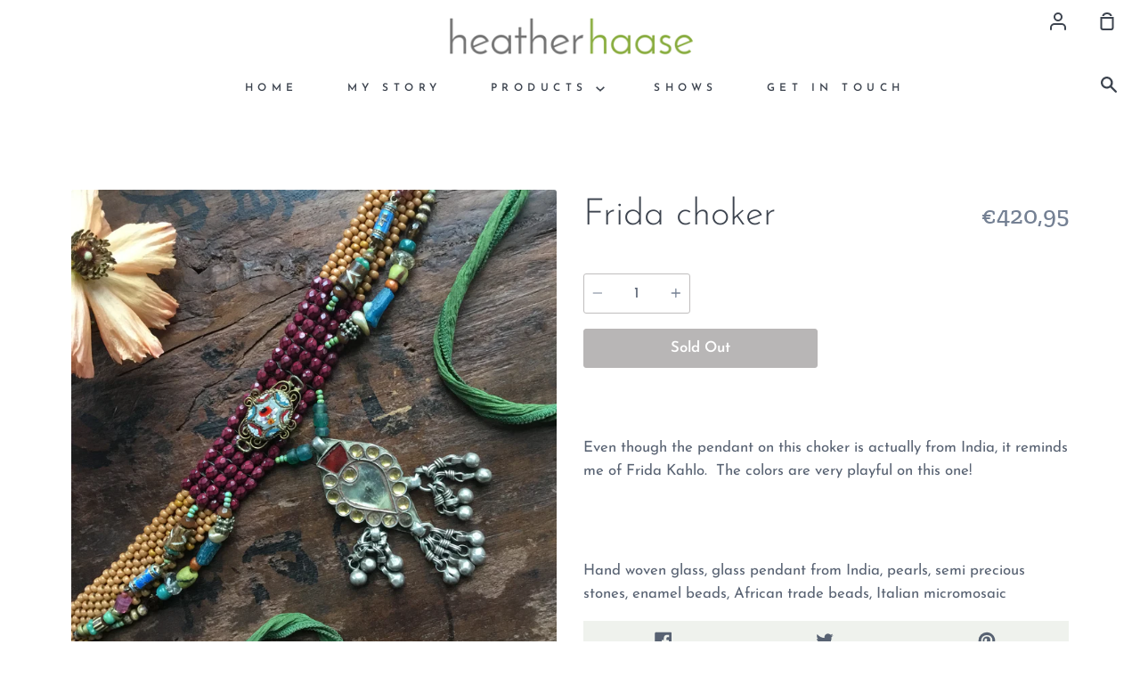

--- FILE ---
content_type: text/html; charset=utf-8
request_url: https://heatherhaasedesigns.com/en-it/products/frida-choker
body_size: 17179
content:
<!doctype html>
<!--[if IE 9]> <html class="ie9 no-js supports-no-cookies container-layout" lang="en"> <![endif]-->
<!--[if (gt IE 9)|!(IE)]><!--> <html class="no-js supports-no-cookies container-layout" lang="en"> <!--<![endif]-->
<head>
  <meta charset="utf-8">
  <meta http-equiv="X-UA-Compatible" content="IE=edge">
  <meta name="viewport" content="width=device-width,initial-scale=1">
  <meta name="theme-color" content="#88ac3d">
  <link rel="canonical" href="https://heatherhaasedesigns.com/en-it/products/frida-choker">

  <!-- ======================= Story Theme V1.0.3 ========================= -->

  
    <link rel="shortcut icon" href="//heatherhaasedesigns.com/cdn/shop/files/heather_favicon_32x32.png?v=1613728489" type="image/png">
  

  
  <title>
    Frida choker
    
    
    
      &ndash; Heather Haase
    
  </title>

  
    <meta name="description" content="Even though the pendant on this choker is actually from India, it reminds me of Frida Kahlo.  The colors are very playful on this one!   Hand woven glass, glass pendant from India, pearls, semi precious stones, enamel beads, African trade beads, Italian micromosaic">
  

  
<meta property="og:site_name" content="Heather Haase">
<meta property="og:url" content="https://heatherhaasedesigns.com/en-it/products/frida-choker">
<meta property="og:title" content="Frida choker">
<meta property="og:type" content="product">
<meta property="og:description" content="Even though the pendant on this choker is actually from India, it reminds me of Frida Kahlo.  The colors are very playful on this one!   Hand woven glass, glass pendant from India, pearls, semi precious stones, enamel beads, African trade beads, Italian micromosaic"><meta property="og:price:amount" content="420,95">
  <meta property="og:price:currency" content="USD"><meta property="og:image" content="http://heatherhaasedesigns.com/cdn/shop/products/image_541d3c5e-cb14-4d48-9a43-fcb5a0e914a5_1024x1024.jpg?v=1681046477"><meta property="og:image" content="http://heatherhaasedesigns.com/cdn/shop/products/image_a45bab57-c068-4840-ad90-8548951655fb_1024x1024.jpg?v=1681046478">
<meta property="og:image:secure_url" content="https://heatherhaasedesigns.com/cdn/shop/products/image_541d3c5e-cb14-4d48-9a43-fcb5a0e914a5_1024x1024.jpg?v=1681046477"><meta property="og:image:secure_url" content="https://heatherhaasedesigns.com/cdn/shop/products/image_a45bab57-c068-4840-ad90-8548951655fb_1024x1024.jpg?v=1681046478">

<meta name="twitter:site" content="@">
<meta name="twitter:card" content="summary_large_image">
<meta name="twitter:title" content="Frida choker">
<meta name="twitter:description" content="Even though the pendant on this choker is actually from India, it reminds me of Frida Kahlo.  The colors are very playful on this one!   Hand woven glass, glass pendant from India, pearls, semi precious stones, enamel beads, African trade beads, Italian micromosaic">


  <link href="//heatherhaasedesigns.com/cdn/shop/t/2/assets/theme.scss.css?v=50555853135374990171759259228" rel="stylesheet" type="text/css" media="all" />

  <script>
    document.documentElement.className = document.documentElement.className.replace('no-js', 'js');

    window.theme = {
      strings: {
        addToCart: "Add to Cart",
        soldOut: "Sold Out",
        unavailable: "Unavailable"
      },
      moneyFormat: "€{{amount_with_comma_separator}}",
      version: '1.0.3'
    };
  </script>

  

  <!--[if (gt IE 9)|!(IE)]><!--><script src="//heatherhaasedesigns.com/cdn/shop/t/2/assets/theme.js?v=105716617333619977951559328403" defer="defer"></script><!--<![endif]-->
  <!--[if lt IE 9]><script src="//heatherhaasedesigns.com/cdn/shop/t/2/assets/theme.js?v=105716617333619977951559328403"></script><![endif]-->


  <script>window.performance && window.performance.mark && window.performance.mark('shopify.content_for_header.start');</script><meta id="shopify-digital-wallet" name="shopify-digital-wallet" content="/6513557575/digital_wallets/dialog">
<meta name="shopify-checkout-api-token" content="990d5f0cc3a907f45cbeda2c50dd32a1">
<meta id="in-context-paypal-metadata" data-shop-id="6513557575" data-venmo-supported="false" data-environment="production" data-locale="en_US" data-paypal-v4="true" data-currency="EUR">
<link rel="alternate" hreflang="x-default" href="https://heatherhaasedesigns.com/products/frida-choker">
<link rel="alternate" hreflang="en" href="https://heatherhaasedesigns.com/products/frida-choker">
<link rel="alternate" hreflang="en-IT" href="https://heatherhaasedesigns.com/en-it/products/frida-choker">
<link rel="alternate" type="application/json+oembed" href="https://heatherhaasedesigns.com/en-it/products/frida-choker.oembed">
<script async="async" src="/checkouts/internal/preloads.js?locale=en-IT"></script>
<link rel="preconnect" href="https://shop.app" crossorigin="anonymous">
<script async="async" src="https://shop.app/checkouts/internal/preloads.js?locale=en-IT&shop_id=6513557575" crossorigin="anonymous"></script>
<script id="apple-pay-shop-capabilities" type="application/json">{"shopId":6513557575,"countryCode":"US","currencyCode":"EUR","merchantCapabilities":["supports3DS"],"merchantId":"gid:\/\/shopify\/Shop\/6513557575","merchantName":"Heather Haase","requiredBillingContactFields":["postalAddress","email","phone"],"requiredShippingContactFields":["postalAddress","email","phone"],"shippingType":"shipping","supportedNetworks":["visa","masterCard","amex"],"total":{"type":"pending","label":"Heather Haase","amount":"1.00"},"shopifyPaymentsEnabled":true,"supportsSubscriptions":true}</script>
<script id="shopify-features" type="application/json">{"accessToken":"990d5f0cc3a907f45cbeda2c50dd32a1","betas":["rich-media-storefront-analytics"],"domain":"heatherhaasedesigns.com","predictiveSearch":true,"shopId":6513557575,"locale":"en"}</script>
<script>var Shopify = Shopify || {};
Shopify.shop = "heather-haase.myshopify.com";
Shopify.locale = "en";
Shopify.currency = {"active":"EUR","rate":"0.866197955"};
Shopify.country = "IT";
Shopify.theme = {"name":"Story","id":41359441991,"schema_name":"Story","schema_version":"1.0.3","theme_store_id":864,"role":"main"};
Shopify.theme.handle = "null";
Shopify.theme.style = {"id":null,"handle":null};
Shopify.cdnHost = "heatherhaasedesigns.com/cdn";
Shopify.routes = Shopify.routes || {};
Shopify.routes.root = "/en-it/";</script>
<script type="module">!function(o){(o.Shopify=o.Shopify||{}).modules=!0}(window);</script>
<script>!function(o){function n(){var o=[];function n(){o.push(Array.prototype.slice.apply(arguments))}return n.q=o,n}var t=o.Shopify=o.Shopify||{};t.loadFeatures=n(),t.autoloadFeatures=n()}(window);</script>
<script>
  window.ShopifyPay = window.ShopifyPay || {};
  window.ShopifyPay.apiHost = "shop.app\/pay";
  window.ShopifyPay.redirectState = null;
</script>
<script id="shop-js-analytics" type="application/json">{"pageType":"product"}</script>
<script defer="defer" async type="module" src="//heatherhaasedesigns.com/cdn/shopifycloud/shop-js/modules/v2/client.init-shop-cart-sync_BdyHc3Nr.en.esm.js"></script>
<script defer="defer" async type="module" src="//heatherhaasedesigns.com/cdn/shopifycloud/shop-js/modules/v2/chunk.common_Daul8nwZ.esm.js"></script>
<script type="module">
  await import("//heatherhaasedesigns.com/cdn/shopifycloud/shop-js/modules/v2/client.init-shop-cart-sync_BdyHc3Nr.en.esm.js");
await import("//heatherhaasedesigns.com/cdn/shopifycloud/shop-js/modules/v2/chunk.common_Daul8nwZ.esm.js");

  window.Shopify.SignInWithShop?.initShopCartSync?.({"fedCMEnabled":true,"windoidEnabled":true});

</script>
<script>
  window.Shopify = window.Shopify || {};
  if (!window.Shopify.featureAssets) window.Shopify.featureAssets = {};
  window.Shopify.featureAssets['shop-js'] = {"shop-cart-sync":["modules/v2/client.shop-cart-sync_QYOiDySF.en.esm.js","modules/v2/chunk.common_Daul8nwZ.esm.js"],"init-fed-cm":["modules/v2/client.init-fed-cm_DchLp9rc.en.esm.js","modules/v2/chunk.common_Daul8nwZ.esm.js"],"shop-button":["modules/v2/client.shop-button_OV7bAJc5.en.esm.js","modules/v2/chunk.common_Daul8nwZ.esm.js"],"init-windoid":["modules/v2/client.init-windoid_DwxFKQ8e.en.esm.js","modules/v2/chunk.common_Daul8nwZ.esm.js"],"shop-cash-offers":["modules/v2/client.shop-cash-offers_DWtL6Bq3.en.esm.js","modules/v2/chunk.common_Daul8nwZ.esm.js","modules/v2/chunk.modal_CQq8HTM6.esm.js"],"shop-toast-manager":["modules/v2/client.shop-toast-manager_CX9r1SjA.en.esm.js","modules/v2/chunk.common_Daul8nwZ.esm.js"],"init-shop-email-lookup-coordinator":["modules/v2/client.init-shop-email-lookup-coordinator_UhKnw74l.en.esm.js","modules/v2/chunk.common_Daul8nwZ.esm.js"],"pay-button":["modules/v2/client.pay-button_DzxNnLDY.en.esm.js","modules/v2/chunk.common_Daul8nwZ.esm.js"],"avatar":["modules/v2/client.avatar_BTnouDA3.en.esm.js"],"init-shop-cart-sync":["modules/v2/client.init-shop-cart-sync_BdyHc3Nr.en.esm.js","modules/v2/chunk.common_Daul8nwZ.esm.js"],"shop-login-button":["modules/v2/client.shop-login-button_D8B466_1.en.esm.js","modules/v2/chunk.common_Daul8nwZ.esm.js","modules/v2/chunk.modal_CQq8HTM6.esm.js"],"init-customer-accounts-sign-up":["modules/v2/client.init-customer-accounts-sign-up_C8fpPm4i.en.esm.js","modules/v2/client.shop-login-button_D8B466_1.en.esm.js","modules/v2/chunk.common_Daul8nwZ.esm.js","modules/v2/chunk.modal_CQq8HTM6.esm.js"],"init-shop-for-new-customer-accounts":["modules/v2/client.init-shop-for-new-customer-accounts_CVTO0Ztu.en.esm.js","modules/v2/client.shop-login-button_D8B466_1.en.esm.js","modules/v2/chunk.common_Daul8nwZ.esm.js","modules/v2/chunk.modal_CQq8HTM6.esm.js"],"init-customer-accounts":["modules/v2/client.init-customer-accounts_dRgKMfrE.en.esm.js","modules/v2/client.shop-login-button_D8B466_1.en.esm.js","modules/v2/chunk.common_Daul8nwZ.esm.js","modules/v2/chunk.modal_CQq8HTM6.esm.js"],"shop-follow-button":["modules/v2/client.shop-follow-button_CkZpjEct.en.esm.js","modules/v2/chunk.common_Daul8nwZ.esm.js","modules/v2/chunk.modal_CQq8HTM6.esm.js"],"lead-capture":["modules/v2/client.lead-capture_BntHBhfp.en.esm.js","modules/v2/chunk.common_Daul8nwZ.esm.js","modules/v2/chunk.modal_CQq8HTM6.esm.js"],"checkout-modal":["modules/v2/client.checkout-modal_CfxcYbTm.en.esm.js","modules/v2/chunk.common_Daul8nwZ.esm.js","modules/v2/chunk.modal_CQq8HTM6.esm.js"],"shop-login":["modules/v2/client.shop-login_Da4GZ2H6.en.esm.js","modules/v2/chunk.common_Daul8nwZ.esm.js","modules/v2/chunk.modal_CQq8HTM6.esm.js"],"payment-terms":["modules/v2/client.payment-terms_MV4M3zvL.en.esm.js","modules/v2/chunk.common_Daul8nwZ.esm.js","modules/v2/chunk.modal_CQq8HTM6.esm.js"]};
</script>
<script>(function() {
  var isLoaded = false;
  function asyncLoad() {
    if (isLoaded) return;
    isLoaded = true;
    var urls = ["https:\/\/static.klaviyo.com\/onsite\/js\/klaviyo.js?company_id=MrAcMW\u0026shop=heather-haase.myshopify.com","https:\/\/static.klaviyo.com\/onsite\/js\/klaviyo.js?company_id=MrAcMW\u0026shop=heather-haase.myshopify.com","https:\/\/static.klaviyo.com\/onsite\/js\/klaviyo.js?company_id=MrAcMW\u0026shop=heather-haase.myshopify.com"];
    for (var i = 0; i < urls.length; i++) {
      var s = document.createElement('script');
      s.type = 'text/javascript';
      s.async = true;
      s.src = urls[i];
      var x = document.getElementsByTagName('script')[0];
      x.parentNode.insertBefore(s, x);
    }
  };
  if(window.attachEvent) {
    window.attachEvent('onload', asyncLoad);
  } else {
    window.addEventListener('load', asyncLoad, false);
  }
})();</script>
<script id="__st">var __st={"a":6513557575,"offset":-18000,"reqid":"411d3409-8e65-43c5-b047-5f9f53125709-1768983564","pageurl":"heatherhaasedesigns.com\/en-it\/products\/frida-choker","u":"3cebe542723a","p":"product","rtyp":"product","rid":7893697560738};</script>
<script>window.ShopifyPaypalV4VisibilityTracking = true;</script>
<script id="captcha-bootstrap">!function(){'use strict';const t='contact',e='account',n='new_comment',o=[[t,t],['blogs',n],['comments',n],[t,'customer']],c=[[e,'customer_login'],[e,'guest_login'],[e,'recover_customer_password'],[e,'create_customer']],r=t=>t.map((([t,e])=>`form[action*='/${t}']:not([data-nocaptcha='true']) input[name='form_type'][value='${e}']`)).join(','),a=t=>()=>t?[...document.querySelectorAll(t)].map((t=>t.form)):[];function s(){const t=[...o],e=r(t);return a(e)}const i='password',u='form_key',d=['recaptcha-v3-token','g-recaptcha-response','h-captcha-response',i],f=()=>{try{return window.sessionStorage}catch{return}},m='__shopify_v',_=t=>t.elements[u];function p(t,e,n=!1){try{const o=window.sessionStorage,c=JSON.parse(o.getItem(e)),{data:r}=function(t){const{data:e,action:n}=t;return t[m]||n?{data:e,action:n}:{data:t,action:n}}(c);for(const[e,n]of Object.entries(r))t.elements[e]&&(t.elements[e].value=n);n&&o.removeItem(e)}catch(o){console.error('form repopulation failed',{error:o})}}const l='form_type',E='cptcha';function T(t){t.dataset[E]=!0}const w=window,h=w.document,L='Shopify',v='ce_forms',y='captcha';let A=!1;((t,e)=>{const n=(g='f06e6c50-85a8-45c8-87d0-21a2b65856fe',I='https://cdn.shopify.com/shopifycloud/storefront-forms-hcaptcha/ce_storefront_forms_captcha_hcaptcha.v1.5.2.iife.js',D={infoText:'Protected by hCaptcha',privacyText:'Privacy',termsText:'Terms'},(t,e,n)=>{const o=w[L][v],c=o.bindForm;if(c)return c(t,g,e,D).then(n);var r;o.q.push([[t,g,e,D],n]),r=I,A||(h.body.append(Object.assign(h.createElement('script'),{id:'captcha-provider',async:!0,src:r})),A=!0)});var g,I,D;w[L]=w[L]||{},w[L][v]=w[L][v]||{},w[L][v].q=[],w[L][y]=w[L][y]||{},w[L][y].protect=function(t,e){n(t,void 0,e),T(t)},Object.freeze(w[L][y]),function(t,e,n,w,h,L){const[v,y,A,g]=function(t,e,n){const i=e?o:[],u=t?c:[],d=[...i,...u],f=r(d),m=r(i),_=r(d.filter((([t,e])=>n.includes(e))));return[a(f),a(m),a(_),s()]}(w,h,L),I=t=>{const e=t.target;return e instanceof HTMLFormElement?e:e&&e.form},D=t=>v().includes(t);t.addEventListener('submit',(t=>{const e=I(t);if(!e)return;const n=D(e)&&!e.dataset.hcaptchaBound&&!e.dataset.recaptchaBound,o=_(e),c=g().includes(e)&&(!o||!o.value);(n||c)&&t.preventDefault(),c&&!n&&(function(t){try{if(!f())return;!function(t){const e=f();if(!e)return;const n=_(t);if(!n)return;const o=n.value;o&&e.removeItem(o)}(t);const e=Array.from(Array(32),(()=>Math.random().toString(36)[2])).join('');!function(t,e){_(t)||t.append(Object.assign(document.createElement('input'),{type:'hidden',name:u})),t.elements[u].value=e}(t,e),function(t,e){const n=f();if(!n)return;const o=[...t.querySelectorAll(`input[type='${i}']`)].map((({name:t})=>t)),c=[...d,...o],r={};for(const[a,s]of new FormData(t).entries())c.includes(a)||(r[a]=s);n.setItem(e,JSON.stringify({[m]:1,action:t.action,data:r}))}(t,e)}catch(e){console.error('failed to persist form',e)}}(e),e.submit())}));const S=(t,e)=>{t&&!t.dataset[E]&&(n(t,e.some((e=>e===t))),T(t))};for(const o of['focusin','change'])t.addEventListener(o,(t=>{const e=I(t);D(e)&&S(e,y())}));const B=e.get('form_key'),M=e.get(l),P=B&&M;t.addEventListener('DOMContentLoaded',(()=>{const t=y();if(P)for(const e of t)e.elements[l].value===M&&p(e,B);[...new Set([...A(),...v().filter((t=>'true'===t.dataset.shopifyCaptcha))])].forEach((e=>S(e,t)))}))}(h,new URLSearchParams(w.location.search),n,t,e,['guest_login'])})(!0,!0)}();</script>
<script integrity="sha256-4kQ18oKyAcykRKYeNunJcIwy7WH5gtpwJnB7kiuLZ1E=" data-source-attribution="shopify.loadfeatures" defer="defer" src="//heatherhaasedesigns.com/cdn/shopifycloud/storefront/assets/storefront/load_feature-a0a9edcb.js" crossorigin="anonymous"></script>
<script crossorigin="anonymous" defer="defer" src="//heatherhaasedesigns.com/cdn/shopifycloud/storefront/assets/shopify_pay/storefront-65b4c6d7.js?v=20250812"></script>
<script data-source-attribution="shopify.dynamic_checkout.dynamic.init">var Shopify=Shopify||{};Shopify.PaymentButton=Shopify.PaymentButton||{isStorefrontPortableWallets:!0,init:function(){window.Shopify.PaymentButton.init=function(){};var t=document.createElement("script");t.src="https://heatherhaasedesigns.com/cdn/shopifycloud/portable-wallets/latest/portable-wallets.en.js",t.type="module",document.head.appendChild(t)}};
</script>
<script data-source-attribution="shopify.dynamic_checkout.buyer_consent">
  function portableWalletsHideBuyerConsent(e){var t=document.getElementById("shopify-buyer-consent"),n=document.getElementById("shopify-subscription-policy-button");t&&n&&(t.classList.add("hidden"),t.setAttribute("aria-hidden","true"),n.removeEventListener("click",e))}function portableWalletsShowBuyerConsent(e){var t=document.getElementById("shopify-buyer-consent"),n=document.getElementById("shopify-subscription-policy-button");t&&n&&(t.classList.remove("hidden"),t.removeAttribute("aria-hidden"),n.addEventListener("click",e))}window.Shopify?.PaymentButton&&(window.Shopify.PaymentButton.hideBuyerConsent=portableWalletsHideBuyerConsent,window.Shopify.PaymentButton.showBuyerConsent=portableWalletsShowBuyerConsent);
</script>
<script>
  function portableWalletsCleanup(e){e&&e.src&&console.error("Failed to load portable wallets script "+e.src);var t=document.querySelectorAll("shopify-accelerated-checkout .shopify-payment-button__skeleton, shopify-accelerated-checkout-cart .wallet-cart-button__skeleton"),e=document.getElementById("shopify-buyer-consent");for(let e=0;e<t.length;e++)t[e].remove();e&&e.remove()}function portableWalletsNotLoadedAsModule(e){e instanceof ErrorEvent&&"string"==typeof e.message&&e.message.includes("import.meta")&&"string"==typeof e.filename&&e.filename.includes("portable-wallets")&&(window.removeEventListener("error",portableWalletsNotLoadedAsModule),window.Shopify.PaymentButton.failedToLoad=e,"loading"===document.readyState?document.addEventListener("DOMContentLoaded",window.Shopify.PaymentButton.init):window.Shopify.PaymentButton.init())}window.addEventListener("error",portableWalletsNotLoadedAsModule);
</script>

<script type="module" src="https://heatherhaasedesigns.com/cdn/shopifycloud/portable-wallets/latest/portable-wallets.en.js" onError="portableWalletsCleanup(this)" crossorigin="anonymous"></script>
<script nomodule>
  document.addEventListener("DOMContentLoaded", portableWalletsCleanup);
</script>

<link id="shopify-accelerated-checkout-styles" rel="stylesheet" media="screen" href="https://heatherhaasedesigns.com/cdn/shopifycloud/portable-wallets/latest/accelerated-checkout-backwards-compat.css" crossorigin="anonymous">
<style id="shopify-accelerated-checkout-cart">
        #shopify-buyer-consent {
  margin-top: 1em;
  display: inline-block;
  width: 100%;
}

#shopify-buyer-consent.hidden {
  display: none;
}

#shopify-subscription-policy-button {
  background: none;
  border: none;
  padding: 0;
  text-decoration: underline;
  font-size: inherit;
  cursor: pointer;
}

#shopify-subscription-policy-button::before {
  box-shadow: none;
}

      </style>

<script>window.performance && window.performance.mark && window.performance.mark('shopify.content_for_header.end');</script>
<link href="https://monorail-edge.shopifysvc.com" rel="dns-prefetch">
<script>(function(){if ("sendBeacon" in navigator && "performance" in window) {try {var session_token_from_headers = performance.getEntriesByType('navigation')[0].serverTiming.find(x => x.name == '_s').description;} catch {var session_token_from_headers = undefined;}var session_cookie_matches = document.cookie.match(/_shopify_s=([^;]*)/);var session_token_from_cookie = session_cookie_matches && session_cookie_matches.length === 2 ? session_cookie_matches[1] : "";var session_token = session_token_from_headers || session_token_from_cookie || "";function handle_abandonment_event(e) {var entries = performance.getEntries().filter(function(entry) {return /monorail-edge.shopifysvc.com/.test(entry.name);});if (!window.abandonment_tracked && entries.length === 0) {window.abandonment_tracked = true;var currentMs = Date.now();var navigation_start = performance.timing.navigationStart;var payload = {shop_id: 6513557575,url: window.location.href,navigation_start,duration: currentMs - navigation_start,session_token,page_type: "product"};window.navigator.sendBeacon("https://monorail-edge.shopifysvc.com/v1/produce", JSON.stringify({schema_id: "online_store_buyer_site_abandonment/1.1",payload: payload,metadata: {event_created_at_ms: currentMs,event_sent_at_ms: currentMs}}));}}window.addEventListener('pagehide', handle_abandonment_event);}}());</script>
<script id="web-pixels-manager-setup">(function e(e,d,r,n,o){if(void 0===o&&(o={}),!Boolean(null===(a=null===(i=window.Shopify)||void 0===i?void 0:i.analytics)||void 0===a?void 0:a.replayQueue)){var i,a;window.Shopify=window.Shopify||{};var t=window.Shopify;t.analytics=t.analytics||{};var s=t.analytics;s.replayQueue=[],s.publish=function(e,d,r){return s.replayQueue.push([e,d,r]),!0};try{self.performance.mark("wpm:start")}catch(e){}var l=function(){var e={modern:/Edge?\/(1{2}[4-9]|1[2-9]\d|[2-9]\d{2}|\d{4,})\.\d+(\.\d+|)|Firefox\/(1{2}[4-9]|1[2-9]\d|[2-9]\d{2}|\d{4,})\.\d+(\.\d+|)|Chrom(ium|e)\/(9{2}|\d{3,})\.\d+(\.\d+|)|(Maci|X1{2}).+ Version\/(15\.\d+|(1[6-9]|[2-9]\d|\d{3,})\.\d+)([,.]\d+|)( \(\w+\)|)( Mobile\/\w+|) Safari\/|Chrome.+OPR\/(9{2}|\d{3,})\.\d+\.\d+|(CPU[ +]OS|iPhone[ +]OS|CPU[ +]iPhone|CPU IPhone OS|CPU iPad OS)[ +]+(15[._]\d+|(1[6-9]|[2-9]\d|\d{3,})[._]\d+)([._]\d+|)|Android:?[ /-](13[3-9]|1[4-9]\d|[2-9]\d{2}|\d{4,})(\.\d+|)(\.\d+|)|Android.+Firefox\/(13[5-9]|1[4-9]\d|[2-9]\d{2}|\d{4,})\.\d+(\.\d+|)|Android.+Chrom(ium|e)\/(13[3-9]|1[4-9]\d|[2-9]\d{2}|\d{4,})\.\d+(\.\d+|)|SamsungBrowser\/([2-9]\d|\d{3,})\.\d+/,legacy:/Edge?\/(1[6-9]|[2-9]\d|\d{3,})\.\d+(\.\d+|)|Firefox\/(5[4-9]|[6-9]\d|\d{3,})\.\d+(\.\d+|)|Chrom(ium|e)\/(5[1-9]|[6-9]\d|\d{3,})\.\d+(\.\d+|)([\d.]+$|.*Safari\/(?![\d.]+ Edge\/[\d.]+$))|(Maci|X1{2}).+ Version\/(10\.\d+|(1[1-9]|[2-9]\d|\d{3,})\.\d+)([,.]\d+|)( \(\w+\)|)( Mobile\/\w+|) Safari\/|Chrome.+OPR\/(3[89]|[4-9]\d|\d{3,})\.\d+\.\d+|(CPU[ +]OS|iPhone[ +]OS|CPU[ +]iPhone|CPU IPhone OS|CPU iPad OS)[ +]+(10[._]\d+|(1[1-9]|[2-9]\d|\d{3,})[._]\d+)([._]\d+|)|Android:?[ /-](13[3-9]|1[4-9]\d|[2-9]\d{2}|\d{4,})(\.\d+|)(\.\d+|)|Mobile Safari.+OPR\/([89]\d|\d{3,})\.\d+\.\d+|Android.+Firefox\/(13[5-9]|1[4-9]\d|[2-9]\d{2}|\d{4,})\.\d+(\.\d+|)|Android.+Chrom(ium|e)\/(13[3-9]|1[4-9]\d|[2-9]\d{2}|\d{4,})\.\d+(\.\d+|)|Android.+(UC? ?Browser|UCWEB|U3)[ /]?(15\.([5-9]|\d{2,})|(1[6-9]|[2-9]\d|\d{3,})\.\d+)\.\d+|SamsungBrowser\/(5\.\d+|([6-9]|\d{2,})\.\d+)|Android.+MQ{2}Browser\/(14(\.(9|\d{2,})|)|(1[5-9]|[2-9]\d|\d{3,})(\.\d+|))(\.\d+|)|K[Aa][Ii]OS\/(3\.\d+|([4-9]|\d{2,})\.\d+)(\.\d+|)/},d=e.modern,r=e.legacy,n=navigator.userAgent;return n.match(d)?"modern":n.match(r)?"legacy":"unknown"}(),u="modern"===l?"modern":"legacy",c=(null!=n?n:{modern:"",legacy:""})[u],f=function(e){return[e.baseUrl,"/wpm","/b",e.hashVersion,"modern"===e.buildTarget?"m":"l",".js"].join("")}({baseUrl:d,hashVersion:r,buildTarget:u}),m=function(e){var d=e.version,r=e.bundleTarget,n=e.surface,o=e.pageUrl,i=e.monorailEndpoint;return{emit:function(e){var a=e.status,t=e.errorMsg,s=(new Date).getTime(),l=JSON.stringify({metadata:{event_sent_at_ms:s},events:[{schema_id:"web_pixels_manager_load/3.1",payload:{version:d,bundle_target:r,page_url:o,status:a,surface:n,error_msg:t},metadata:{event_created_at_ms:s}}]});if(!i)return console&&console.warn&&console.warn("[Web Pixels Manager] No Monorail endpoint provided, skipping logging."),!1;try{return self.navigator.sendBeacon.bind(self.navigator)(i,l)}catch(e){}var u=new XMLHttpRequest;try{return u.open("POST",i,!0),u.setRequestHeader("Content-Type","text/plain"),u.send(l),!0}catch(e){return console&&console.warn&&console.warn("[Web Pixels Manager] Got an unhandled error while logging to Monorail."),!1}}}}({version:r,bundleTarget:l,surface:e.surface,pageUrl:self.location.href,monorailEndpoint:e.monorailEndpoint});try{o.browserTarget=l,function(e){var d=e.src,r=e.async,n=void 0===r||r,o=e.onload,i=e.onerror,a=e.sri,t=e.scriptDataAttributes,s=void 0===t?{}:t,l=document.createElement("script"),u=document.querySelector("head"),c=document.querySelector("body");if(l.async=n,l.src=d,a&&(l.integrity=a,l.crossOrigin="anonymous"),s)for(var f in s)if(Object.prototype.hasOwnProperty.call(s,f))try{l.dataset[f]=s[f]}catch(e){}if(o&&l.addEventListener("load",o),i&&l.addEventListener("error",i),u)u.appendChild(l);else{if(!c)throw new Error("Did not find a head or body element to append the script");c.appendChild(l)}}({src:f,async:!0,onload:function(){if(!function(){var e,d;return Boolean(null===(d=null===(e=window.Shopify)||void 0===e?void 0:e.analytics)||void 0===d?void 0:d.initialized)}()){var d=window.webPixelsManager.init(e)||void 0;if(d){var r=window.Shopify.analytics;r.replayQueue.forEach((function(e){var r=e[0],n=e[1],o=e[2];d.publishCustomEvent(r,n,o)})),r.replayQueue=[],r.publish=d.publishCustomEvent,r.visitor=d.visitor,r.initialized=!0}}},onerror:function(){return m.emit({status:"failed",errorMsg:"".concat(f," has failed to load")})},sri:function(e){var d=/^sha384-[A-Za-z0-9+/=]+$/;return"string"==typeof e&&d.test(e)}(c)?c:"",scriptDataAttributes:o}),m.emit({status:"loading"})}catch(e){m.emit({status:"failed",errorMsg:(null==e?void 0:e.message)||"Unknown error"})}}})({shopId: 6513557575,storefrontBaseUrl: "https://heatherhaasedesigns.com",extensionsBaseUrl: "https://extensions.shopifycdn.com/cdn/shopifycloud/web-pixels-manager",monorailEndpoint: "https://monorail-edge.shopifysvc.com/unstable/produce_batch",surface: "storefront-renderer",enabledBetaFlags: ["2dca8a86"],webPixelsConfigList: [{"id":"1615790242","configuration":"{\"accountID\":\"MrAcMW\",\"webPixelConfig\":\"eyJlbmFibGVBZGRlZFRvQ2FydEV2ZW50cyI6IHRydWV9\"}","eventPayloadVersion":"v1","runtimeContext":"STRICT","scriptVersion":"524f6c1ee37bacdca7657a665bdca589","type":"APP","apiClientId":123074,"privacyPurposes":["ANALYTICS","MARKETING"],"dataSharingAdjustments":{"protectedCustomerApprovalScopes":["read_customer_address","read_customer_email","read_customer_name","read_customer_personal_data","read_customer_phone"]}},{"id":"579960994","configuration":"{\"config\":\"{\\\"pixel_id\\\":\\\"G-XLJ2EF1T5J\\\",\\\"gtag_events\\\":[{\\\"type\\\":\\\"purchase\\\",\\\"action_label\\\":\\\"G-XLJ2EF1T5J\\\"},{\\\"type\\\":\\\"page_view\\\",\\\"action_label\\\":\\\"G-XLJ2EF1T5J\\\"},{\\\"type\\\":\\\"view_item\\\",\\\"action_label\\\":\\\"G-XLJ2EF1T5J\\\"},{\\\"type\\\":\\\"search\\\",\\\"action_label\\\":\\\"G-XLJ2EF1T5J\\\"},{\\\"type\\\":\\\"add_to_cart\\\",\\\"action_label\\\":\\\"G-XLJ2EF1T5J\\\"},{\\\"type\\\":\\\"begin_checkout\\\",\\\"action_label\\\":\\\"G-XLJ2EF1T5J\\\"},{\\\"type\\\":\\\"add_payment_info\\\",\\\"action_label\\\":\\\"G-XLJ2EF1T5J\\\"}],\\\"enable_monitoring_mode\\\":false}\"}","eventPayloadVersion":"v1","runtimeContext":"OPEN","scriptVersion":"b2a88bafab3e21179ed38636efcd8a93","type":"APP","apiClientId":1780363,"privacyPurposes":[],"dataSharingAdjustments":{"protectedCustomerApprovalScopes":["read_customer_address","read_customer_email","read_customer_name","read_customer_personal_data","read_customer_phone"]}},{"id":"shopify-app-pixel","configuration":"{}","eventPayloadVersion":"v1","runtimeContext":"STRICT","scriptVersion":"0450","apiClientId":"shopify-pixel","type":"APP","privacyPurposes":["ANALYTICS","MARKETING"]},{"id":"shopify-custom-pixel","eventPayloadVersion":"v1","runtimeContext":"LAX","scriptVersion":"0450","apiClientId":"shopify-pixel","type":"CUSTOM","privacyPurposes":["ANALYTICS","MARKETING"]}],isMerchantRequest: false,initData: {"shop":{"name":"Heather Haase","paymentSettings":{"currencyCode":"USD"},"myshopifyDomain":"heather-haase.myshopify.com","countryCode":"US","storefrontUrl":"https:\/\/heatherhaasedesigns.com\/en-it"},"customer":null,"cart":null,"checkout":null,"productVariants":[{"price":{"amount":420.95,"currencyCode":"EUR"},"product":{"title":"Frida choker","vendor":"Heather Haase","id":"7893697560738","untranslatedTitle":"Frida choker","url":"\/en-it\/products\/frida-choker","type":""},"id":"43214245396642","image":{"src":"\/\/heatherhaasedesigns.com\/cdn\/shop\/products\/image_541d3c5e-cb14-4d48-9a43-fcb5a0e914a5.jpg?v=1681046477"},"sku":null,"title":"Default Title","untranslatedTitle":"Default Title"}],"purchasingCompany":null},},"https://heatherhaasedesigns.com/cdn","fcfee988w5aeb613cpc8e4bc33m6693e112",{"modern":"","legacy":""},{"shopId":"6513557575","storefrontBaseUrl":"https:\/\/heatherhaasedesigns.com","extensionBaseUrl":"https:\/\/extensions.shopifycdn.com\/cdn\/shopifycloud\/web-pixels-manager","surface":"storefront-renderer","enabledBetaFlags":"[\"2dca8a86\"]","isMerchantRequest":"false","hashVersion":"fcfee988w5aeb613cpc8e4bc33m6693e112","publish":"custom","events":"[[\"page_viewed\",{}],[\"product_viewed\",{\"productVariant\":{\"price\":{\"amount\":420.95,\"currencyCode\":\"EUR\"},\"product\":{\"title\":\"Frida choker\",\"vendor\":\"Heather Haase\",\"id\":\"7893697560738\",\"untranslatedTitle\":\"Frida choker\",\"url\":\"\/en-it\/products\/frida-choker\",\"type\":\"\"},\"id\":\"43214245396642\",\"image\":{\"src\":\"\/\/heatherhaasedesigns.com\/cdn\/shop\/products\/image_541d3c5e-cb14-4d48-9a43-fcb5a0e914a5.jpg?v=1681046477\"},\"sku\":null,\"title\":\"Default Title\",\"untranslatedTitle\":\"Default Title\"}}]]"});</script><script>
  window.ShopifyAnalytics = window.ShopifyAnalytics || {};
  window.ShopifyAnalytics.meta = window.ShopifyAnalytics.meta || {};
  window.ShopifyAnalytics.meta.currency = 'EUR';
  var meta = {"product":{"id":7893697560738,"gid":"gid:\/\/shopify\/Product\/7893697560738","vendor":"Heather Haase","type":"","handle":"frida-choker","variants":[{"id":43214245396642,"price":42095,"name":"Frida choker","public_title":null,"sku":null}],"remote":false},"page":{"pageType":"product","resourceType":"product","resourceId":7893697560738,"requestId":"411d3409-8e65-43c5-b047-5f9f53125709-1768983564"}};
  for (var attr in meta) {
    window.ShopifyAnalytics.meta[attr] = meta[attr];
  }
</script>
<script class="analytics">
  (function () {
    var customDocumentWrite = function(content) {
      var jquery = null;

      if (window.jQuery) {
        jquery = window.jQuery;
      } else if (window.Checkout && window.Checkout.$) {
        jquery = window.Checkout.$;
      }

      if (jquery) {
        jquery('body').append(content);
      }
    };

    var hasLoggedConversion = function(token) {
      if (token) {
        return document.cookie.indexOf('loggedConversion=' + token) !== -1;
      }
      return false;
    }

    var setCookieIfConversion = function(token) {
      if (token) {
        var twoMonthsFromNow = new Date(Date.now());
        twoMonthsFromNow.setMonth(twoMonthsFromNow.getMonth() + 2);

        document.cookie = 'loggedConversion=' + token + '; expires=' + twoMonthsFromNow;
      }
    }

    var trekkie = window.ShopifyAnalytics.lib = window.trekkie = window.trekkie || [];
    if (trekkie.integrations) {
      return;
    }
    trekkie.methods = [
      'identify',
      'page',
      'ready',
      'track',
      'trackForm',
      'trackLink'
    ];
    trekkie.factory = function(method) {
      return function() {
        var args = Array.prototype.slice.call(arguments);
        args.unshift(method);
        trekkie.push(args);
        return trekkie;
      };
    };
    for (var i = 0; i < trekkie.methods.length; i++) {
      var key = trekkie.methods[i];
      trekkie[key] = trekkie.factory(key);
    }
    trekkie.load = function(config) {
      trekkie.config = config || {};
      trekkie.config.initialDocumentCookie = document.cookie;
      var first = document.getElementsByTagName('script')[0];
      var script = document.createElement('script');
      script.type = 'text/javascript';
      script.onerror = function(e) {
        var scriptFallback = document.createElement('script');
        scriptFallback.type = 'text/javascript';
        scriptFallback.onerror = function(error) {
                var Monorail = {
      produce: function produce(monorailDomain, schemaId, payload) {
        var currentMs = new Date().getTime();
        var event = {
          schema_id: schemaId,
          payload: payload,
          metadata: {
            event_created_at_ms: currentMs,
            event_sent_at_ms: currentMs
          }
        };
        return Monorail.sendRequest("https://" + monorailDomain + "/v1/produce", JSON.stringify(event));
      },
      sendRequest: function sendRequest(endpointUrl, payload) {
        // Try the sendBeacon API
        if (window && window.navigator && typeof window.navigator.sendBeacon === 'function' && typeof window.Blob === 'function' && !Monorail.isIos12()) {
          var blobData = new window.Blob([payload], {
            type: 'text/plain'
          });

          if (window.navigator.sendBeacon(endpointUrl, blobData)) {
            return true;
          } // sendBeacon was not successful

        } // XHR beacon

        var xhr = new XMLHttpRequest();

        try {
          xhr.open('POST', endpointUrl);
          xhr.setRequestHeader('Content-Type', 'text/plain');
          xhr.send(payload);
        } catch (e) {
          console.log(e);
        }

        return false;
      },
      isIos12: function isIos12() {
        return window.navigator.userAgent.lastIndexOf('iPhone; CPU iPhone OS 12_') !== -1 || window.navigator.userAgent.lastIndexOf('iPad; CPU OS 12_') !== -1;
      }
    };
    Monorail.produce('monorail-edge.shopifysvc.com',
      'trekkie_storefront_load_errors/1.1',
      {shop_id: 6513557575,
      theme_id: 41359441991,
      app_name: "storefront",
      context_url: window.location.href,
      source_url: "//heatherhaasedesigns.com/cdn/s/trekkie.storefront.cd680fe47e6c39ca5d5df5f0a32d569bc48c0f27.min.js"});

        };
        scriptFallback.async = true;
        scriptFallback.src = '//heatherhaasedesigns.com/cdn/s/trekkie.storefront.cd680fe47e6c39ca5d5df5f0a32d569bc48c0f27.min.js';
        first.parentNode.insertBefore(scriptFallback, first);
      };
      script.async = true;
      script.src = '//heatherhaasedesigns.com/cdn/s/trekkie.storefront.cd680fe47e6c39ca5d5df5f0a32d569bc48c0f27.min.js';
      first.parentNode.insertBefore(script, first);
    };
    trekkie.load(
      {"Trekkie":{"appName":"storefront","development":false,"defaultAttributes":{"shopId":6513557575,"isMerchantRequest":null,"themeId":41359441991,"themeCityHash":"13240512247130378726","contentLanguage":"en","currency":"EUR","eventMetadataId":"3135ceb0-4c7c-4425-9fe2-5dffcda452a2"},"isServerSideCookieWritingEnabled":true,"monorailRegion":"shop_domain","enabledBetaFlags":["65f19447"]},"Session Attribution":{},"S2S":{"facebookCapiEnabled":false,"source":"trekkie-storefront-renderer","apiClientId":580111}}
    );

    var loaded = false;
    trekkie.ready(function() {
      if (loaded) return;
      loaded = true;

      window.ShopifyAnalytics.lib = window.trekkie;

      var originalDocumentWrite = document.write;
      document.write = customDocumentWrite;
      try { window.ShopifyAnalytics.merchantGoogleAnalytics.call(this); } catch(error) {};
      document.write = originalDocumentWrite;

      window.ShopifyAnalytics.lib.page(null,{"pageType":"product","resourceType":"product","resourceId":7893697560738,"requestId":"411d3409-8e65-43c5-b047-5f9f53125709-1768983564","shopifyEmitted":true});

      var match = window.location.pathname.match(/checkouts\/(.+)\/(thank_you|post_purchase)/)
      var token = match? match[1]: undefined;
      if (!hasLoggedConversion(token)) {
        setCookieIfConversion(token);
        window.ShopifyAnalytics.lib.track("Viewed Product",{"currency":"EUR","variantId":43214245396642,"productId":7893697560738,"productGid":"gid:\/\/shopify\/Product\/7893697560738","name":"Frida choker","price":"420.95","sku":null,"brand":"Heather Haase","variant":null,"category":"","nonInteraction":true,"remote":false},undefined,undefined,{"shopifyEmitted":true});
      window.ShopifyAnalytics.lib.track("monorail:\/\/trekkie_storefront_viewed_product\/1.1",{"currency":"EUR","variantId":43214245396642,"productId":7893697560738,"productGid":"gid:\/\/shopify\/Product\/7893697560738","name":"Frida choker","price":"420.95","sku":null,"brand":"Heather Haase","variant":null,"category":"","nonInteraction":true,"remote":false,"referer":"https:\/\/heatherhaasedesigns.com\/en-it\/products\/frida-choker"});
      }
    });


        var eventsListenerScript = document.createElement('script');
        eventsListenerScript.async = true;
        eventsListenerScript.src = "//heatherhaasedesigns.com/cdn/shopifycloud/storefront/assets/shop_events_listener-3da45d37.js";
        document.getElementsByTagName('head')[0].appendChild(eventsListenerScript);

})();</script>
  <script>
  if (!window.ga || (window.ga && typeof window.ga !== 'function')) {
    window.ga = function ga() {
      (window.ga.q = window.ga.q || []).push(arguments);
      if (window.Shopify && window.Shopify.analytics && typeof window.Shopify.analytics.publish === 'function') {
        window.Shopify.analytics.publish("ga_stub_called", {}, {sendTo: "google_osp_migration"});
      }
      console.error("Shopify's Google Analytics stub called with:", Array.from(arguments), "\nSee https://help.shopify.com/manual/promoting-marketing/pixels/pixel-migration#google for more information.");
    };
    if (window.Shopify && window.Shopify.analytics && typeof window.Shopify.analytics.publish === 'function') {
      window.Shopify.analytics.publish("ga_stub_initialized", {}, {sendTo: "google_osp_migration"});
    }
  }
</script>
<script
  defer
  src="https://heatherhaasedesigns.com/cdn/shopifycloud/perf-kit/shopify-perf-kit-3.0.4.min.js"
  data-application="storefront-renderer"
  data-shop-id="6513557575"
  data-render-region="gcp-us-central1"
  data-page-type="product"
  data-theme-instance-id="41359441991"
  data-theme-name="Story"
  data-theme-version="1.0.3"
  data-monorail-region="shop_domain"
  data-resource-timing-sampling-rate="10"
  data-shs="true"
  data-shs-beacon="true"
  data-shs-export-with-fetch="true"
  data-shs-logs-sample-rate="1"
  data-shs-beacon-endpoint="https://heatherhaasedesigns.com/api/collect"
></script>
</head>

<body id="frida-choker" class="template-product decoration-modern">

  <a class="in-page-link visually-hidden skip-link" href="#MainContent">Skip to content</a>

  <div id="shopify-section-header" class="shopify-section"><div class="header__section  ">

  <style>
    
      .header__logo__link{
        max-width: 320px;
      }
    

    .template-index .header--transparent:not(:hover) .header--desktop a,
    .template-index .header--transparent:not(:hover) .header--touch .header__cart__link,
    .template-index .header--transparent:not(:hover) .header--touch .header__hamburger,
    .template-index .header--transparent:not(:hover) .header--touch .header__logo a,
    .template-index .header--transparent:not(:hover) .announcement__message{
      color: #ffffff;
    }

    
    
    

    .template-index .header--transparent:not(:hover) .header-wrapper,
    .template-index .header--transparent:not(:hover) .announcement,
    .template-index .header--transparent:not(:hover) .header--desktop,
    .template-index .header--transparent:not(:hover) .header--touch{
      background-color: rgba(255, 255, 255, 0.0);
      border-color: rgba(0, 0, 0, 0.0);
    }

  </style>

  

  <div class="header-wrapper" data-section-id="header" data-section-type="header-section">
    <div class="header--desktop small--hide">
      <header class="header"><ul class="header__social unstyled">

              

              

            

              

              

            

              

              

            

              

              

            

              

              

            

              

              

            

              

              

            

              

              

            
          </ul><div class="header__logo">
          
  <div class="h1" itemscope itemtype="http://schema.org/Organization">

    <a href="/" itemprop="url" class="site-logo header__logo__link">
      
        
        <img src="//heatherhaasedesigns.com/cdn/shop/files/Heather-Haase-Logo2_609e8cbd-aec1-486b-8884-9226cb2fff08_320x.png?v=1613564394"
             class="logo--color"
             srcset="//heatherhaasedesigns.com/cdn/shop/files/Heather-Haase-Logo2_609e8cbd-aec1-486b-8884-9226cb2fff08_320x.png?v=1613564394 1x, //heatherhaasedesigns.com/cdn/shop/files/Heather-Haase-Logo2_609e8cbd-aec1-486b-8884-9226cb2fff08_320x@2x.png?v=1613564394 2x"
             alt="Heather Haase"
             itemprop="logo">
      
      
    </a>

  </div>


        </div>

        <div class="header__actions">
          
              
                <a href="/account"><svg aria-hidden="true" focusable="false" role="presentation" class="icon icon-user" viewBox="0 0 18 20"><g fill="#000" fill-rule="nonzero"><path d="M18 19a1 1 0 0 1-2 0v-2a3 3 0 0 0-3-3H5a3 3 0 0 0-3 3v2a1 1 0 0 1-2 0v-2a5 5 0 0 1 5-5h8a5 5 0 0 1 5 5v2zM9 10A5 5 0 1 1 9 0a5 5 0 0 1 0 10zm0-2a3 3 0 1 0 0-6 3 3 0 0 0 0 6z"/></g></svg><span class="visually-hidden">Account</span></a>
              
          
          <a class="header__cart__link" href="/cart">
            <svg aria-hidden="true" focusable="false" role="presentation" class="icon icon-basket" viewBox="0 0 15 20"><g fill="#2A3443" fill-rule="nonzero"><path d="M4.2 4c0-.994 1.383-2 3.3-2 1.917 0 3.3 1.006 3.3 2H13c0-2.21-2.462-4-5.5-4S2 1.79 2 4h2.2zM2 7v10a1 1 0 0 0 1 1h9a1 1 0 0 0 1-1V7H2zM0 5h15v12a3 3 0 0 1-3 3H3a3 3 0 0 1-3-3V5z"/></g></svg>
<span class="visually-hidden">Shopping Cart</span>
          </a>
        </div>
      </header>
      <nav role="navigation" class="nav nav--search">
        <div class="site-nav nav__links">
          <ul class="main-menu unstyled" role="navigation" aria-label="primary"><li class="child ">
  <a href="/en-it" class="nav-link">
    Home
    
  </a>
  
</li>

<li class="child ">
  <a href="/en-it/pages/about-heather-haase" class="nav-link">
    My Story
    
  </a>
  
</li>

<li class="parent ">
  <a href="/en-it/collections/all" class="nav-link">
    Products
    <span class="nav-carat-small"><svg aria-hidden="true" focusable="false" role="presentation" class="icon icon--wide icon-arrow-down-small" viewBox="0 0 7 4"><path d="M.82 0L3.5 2.481 6.18 0 7 .76 3.5 4 0 .76z" fill="#000" fill-rule="evenodd"/></svg></span>
  </a>
  
    <a href="#" class="nav-carat ariaToggle" aria-haspopup="true" aria-controls="products-3-desktop" aria-expanded="false">
      <span class="visually-hidden">More</span>
      <svg aria-hidden="true" focusable="false" role="presentation" class="icon icon--wide icon-arrow-down" viewBox="0 0 17 10"><path d="M8.5 10a.536.536 0 0 1-.392-.172L.17 1.821a.545.545 0 0 1 0-.79l.852-.86A.536.536 0 0 1 1.414 0c.147 0 .278.057.392.172L8.5 6.924 15.194.172A.536.536 0 0 1 15.586 0c.148 0 .278.057.392.172l.852.859a.545.545 0 0 1 0 .79L8.892 9.828A.536.536 0 0 1 8.5 10z" fill="#000" fill-rule="evenodd"/></svg>
    </a>
    <div class="main-menu-dropdown" id="products-3-desktop">
      <ul>
        
          <li class="child ">
  <a href="/en-it/collections/necklace" class="nav-link">
    Necklaces
    
  </a>
  
</li>

        
          <li class="child ">
  <a href="/en-it/collections/chokers" class="nav-link">
    Chokers
    
  </a>
  
</li>

        
          <li class="child ">
  <a href="/en-it/collections/one-of-a-kind-1" class="nav-link">
    One-of-a-Kind
    
  </a>
  
</li>

        
          <li class="child ">
  <a href="/en-it/collections/earrings" class="nav-link">
    Earrings
    
  </a>
  
</li>

        
      </ul>
    </div>
  
</li>

<li class="child ">
  <a href="/en-it/pages/shows" class="nav-link">
    Shows
    
  </a>
  
</li>

<li class="child ">
  <a href="/en-it/pages/contact" class="nav-link">
    Get in Touch
    
  </a>
  
</li>

<ul>
        </div><div class="nav__search">
            <a href="/search" class="nav__search__link search-popup-js" data-show="#popup-search" title="Search our store">
              <span class="icon-search"><svg aria-hidden="true" focusable="false" role="presentation" class="icon icon-search" viewBox="0 0 20 20"><path fill="#444" d="M18.64 17.02l-5.31-5.31c.81-1.08 1.26-2.43 1.26-3.87C14.5 4.06 11.44 1 7.75 1S1 4.06 1 7.75s3.06 6.75 6.75 6.75c1.44 0 2.79-.45 3.87-1.26l5.31 5.31c.45.45 1.26.54 1.71.09.45-.36.45-1.17 0-1.62zM3.25 7.75c0-2.52 1.98-4.5 4.5-4.5s4.5 1.98 4.5 4.5-1.98 4.5-4.5 4.5-4.5-1.98-4.5-4.5z"/></svg></span>
              <span class="icon-close"><svg aria-hidden="true" focusable="false" role="presentation" class="icon icon-x" viewBox="0 0 20 20"><path fill="#000" d="M20 2.013L12.013 10 20 17.987 17.987 20 10 12.013 2.013 20 0 17.987 7.987 10 0 2.013 2.013 0 10 7.987 17.987 0z" fill-rule="evenodd"/></svg></span>
              <span class="visually-hidden">Search</span>
            </a>
            <div class="search__popup" id="popup-search" style="display:none;">
              <form action="/search" method="get" role="search">
                <label for="HeaderSearch" class="label-hidden">
                  Search our store
                </label>
                <div class="input-group">
                  <input type="search"
                         class="input-group-field"
                         name="q"
                         id="HeaderSearch"
                         value=""
                         placeholder="Search our store">
                  <span class="input-group-btn">
                    <button type="submit" class="btn">
                      <svg aria-hidden="true" focusable="false" role="presentation" class="icon icon-search" viewBox="0 0 20 20"><path fill="#444" d="M18.64 17.02l-5.31-5.31c.81-1.08 1.26-2.43 1.26-3.87C14.5 4.06 11.44 1 7.75 1S1 4.06 1 7.75s3.06 6.75 6.75 6.75c1.44 0 2.79-.45 3.87-1.26l5.31 5.31c.45.45 1.26.54 1.71.09.45-.36.45-1.17 0-1.62zM3.25 7.75c0-2.52 1.98-4.5 4.5-4.5s4.5 1.98 4.5 4.5-1.98 4.5-4.5 4.5-4.5-1.98-4.5-4.5z"/></svg>
                      <span class="icon-fallback-text">Search</span>
                    </button>
                  </span>
                </div>
              </form>
            </div>
          </div></nav>
    </div>
    <div class="header--touch medium-up--hide">
      <header class="header">

        <a href="#" class="ariaToggle header__hamburger" aria-controls="main-menu-mobile" aria-haspopup="true" aria-expanded="false">
          <svg aria-hidden="true" focusable="false" role="presentation" class="icon icon--wide icon-nav" viewBox="0 0 20 11"><g fill="#2A3443" fill-rule="evenodd"><path d="M0 0h20v1H0zM0 5h20v1H0zM0 10h20v1H0z"/></g></svg>
          <span class="visually-hidden">More</span>
        </a>

        <div class="touch__nav" role="navigation" aria-label="primary" id="main-menu-mobile">
          <a href="#" class="ariaToggle touch__nav__close" aria-controls="main-menu-mobile" aria-haspopup="true" aria-expanded="false">
            <svg aria-hidden="true" focusable="false" role="presentation" class="icon icon-x" viewBox="0 0 20 20"><path fill="#000" d="M20 2.013L12.013 10 20 17.987 17.987 20 10 12.013 2.013 20 0 17.987 7.987 10 0 2.013 2.013 0 10 7.987 17.987 0z" fill-rule="evenodd"/></svg>
            <span class="visually-hidden">X</span>
          </a><form action="/search" method="get" role="search" class="touch__search">
              <label for="Search" class="label-hidden">
                Search our store
              </label>
              <input type="search"
                     name="q"
                     id="Search"
                     value=""
                     class="touch__search__input searchInput"
                     placeholder="Search our store">
              <button type="submit" class="btn--reset touch__search__submit searchSubmit">
                <svg aria-hidden="true" focusable="false" role="presentation" class="icon icon-search" viewBox="0 0 20 20"><path fill="#444" d="M18.64 17.02l-5.31-5.31c.81-1.08 1.26-2.43 1.26-3.87C14.5 4.06 11.44 1 7.75 1S1 4.06 1 7.75s3.06 6.75 6.75 6.75c1.44 0 2.79-.45 3.87-1.26l5.31 5.31c.45.45 1.26.54 1.71.09.45-.36.45-1.17 0-1.62zM3.25 7.75c0-2.52 1.98-4.5 4.5-4.5s4.5 1.98 4.5 4.5-1.98 4.5-4.5 4.5-4.5-1.98-4.5-4.5z"/></svg>
                <span class="icon-fallback-text">Search</span>
              </button>
            </form><ul class="touch__nav__links">
            
              <li class="child ">
  <a href="/en-it" class="nav-link">
    Home
    
  </a>
  
</li>

            
              <li class="child ">
  <a href="/en-it/pages/about-heather-haase" class="nav-link">
    My Story
    
  </a>
  
</li>

            
              <li class="parent ">
  <a href="/en-it/collections/all" class="nav-link">
    Products
    <span class="nav-carat-small"><svg aria-hidden="true" focusable="false" role="presentation" class="icon icon--wide icon-arrow-down-small" viewBox="0 0 7 4"><path d="M.82 0L3.5 2.481 6.18 0 7 .76 3.5 4 0 .76z" fill="#000" fill-rule="evenodd"/></svg></span>
  </a>
  
    <a href="#" class="nav-carat ariaToggle" aria-haspopup="true" aria-controls="products-3-mobile" aria-expanded="false">
      <span class="visually-hidden">More</span>
      <svg aria-hidden="true" focusable="false" role="presentation" class="icon icon--wide icon-arrow-down" viewBox="0 0 17 10"><path d="M8.5 10a.536.536 0 0 1-.392-.172L.17 1.821a.545.545 0 0 1 0-.79l.852-.86A.536.536 0 0 1 1.414 0c.147 0 .278.057.392.172L8.5 6.924 15.194.172A.536.536 0 0 1 15.586 0c.148 0 .278.057.392.172l.852.859a.545.545 0 0 1 0 .79L8.892 9.828A.536.536 0 0 1 8.5 10z" fill="#000" fill-rule="evenodd"/></svg>
    </a>
    <div class="main-menu-dropdown" id="products-3-mobile">
      <ul>
        
          <li class="child ">
  <a href="/en-it/collections/necklace" class="nav-link">
    Necklaces
    
  </a>
  
</li>

        
          <li class="child ">
  <a href="/en-it/collections/chokers" class="nav-link">
    Chokers
    
  </a>
  
</li>

        
          <li class="child ">
  <a href="/en-it/collections/one-of-a-kind-1" class="nav-link">
    One-of-a-Kind
    
  </a>
  
</li>

        
          <li class="child ">
  <a href="/en-it/collections/earrings" class="nav-link">
    Earrings
    
  </a>
  
</li>

        
      </ul>
    </div>
  
</li>

            
              <li class="child ">
  <a href="/en-it/pages/shows" class="nav-link">
    Shows
    
  </a>
  
</li>

            
              <li class="child ">
  <a href="/en-it/pages/contact" class="nav-link">
    Get in Touch
    
  </a>
  
</li>

            
          </ul><div class="touch__bottom touch__bottom--0">
            <div class="touch__social">
              

                
                
              

                
                
              

                
                
              

                
                
              

                
                
              

                
                
              

                
                
              

                
                
              
            </div>
            <a href="/account" class="touch__account">
              Sign In
              <span class="arrow-right"><svg aria-hidden="true" focusable="false" role="presentation" class="icon icon--wide icon-arrow-down" viewBox="0 0 17 10"><path d="M8.5 10a.536.536 0 0 1-.392-.172L.17 1.821a.545.545 0 0 1 0-.79l.852-.86A.536.536 0 0 1 1.414 0c.147 0 .278.057.392.172L8.5 6.924 15.194.172A.536.536 0 0 1 15.586 0c.148 0 .278.057.392.172l.852.859a.545.545 0 0 1 0 .79L8.892 9.828A.536.536 0 0 1 8.5 10z" fill="#000" fill-rule="evenodd"/></svg></span>
            </a>
          </div>
        </div>

        <div class="header__logo">
          
  <div class="h1" itemscope itemtype="http://schema.org/Organization">

    <a href="/" itemprop="url" class="site-logo header__logo__link">
      
        
        <img src="//heatherhaasedesigns.com/cdn/shop/files/Heather-Haase-Logo2_609e8cbd-aec1-486b-8884-9226cb2fff08_320x.png?v=1613564394"
             class="logo--color"
             srcset="//heatherhaasedesigns.com/cdn/shop/files/Heather-Haase-Logo2_609e8cbd-aec1-486b-8884-9226cb2fff08_320x.png?v=1613564394 1x, //heatherhaasedesigns.com/cdn/shop/files/Heather-Haase-Logo2_609e8cbd-aec1-486b-8884-9226cb2fff08_320x@2x.png?v=1613564394 2x"
             alt="Heather Haase"
             itemprop="logo">
      
      
    </a>

  </div>


        </div>

        <div class="header__actions">
          <div class="header__cart">
            <a class="header__cart__link" href="/cart">
              <svg aria-hidden="true" focusable="false" role="presentation" class="icon icon-basket" viewBox="0 0 15 20"><g fill="#2A3443" fill-rule="nonzero"><path d="M4.2 4c0-.994 1.383-2 3.3-2 1.917 0 3.3 1.006 3.3 2H13c0-2.21-2.462-4-5.5-4S2 1.79 2 4h2.2zM2 7v10a1 1 0 0 0 1 1h9a1 1 0 0 0 1-1V7H2zM0 5h15v12a3 3 0 0 1-3 3H3a3 3 0 0 1-3-3V5z"/></g></svg>
<span class="visually-hidden">Shopping Cart</span>
            </a>
          </div>
        </div>
      </header>
    </div>
  </div>
</div>



</div>

  <main role="main" id="MainContent" class="main-content">
    <!-- /templates/product.liquid -->

<div id="shopify-section-product" class="shopify-section"><!-- /sections/product.liquid-->

<div data-section-id="product" data-section-type="product" data-enable-history-state="true" data-image-zoom-enable="true" itemscope itemtype="http://schema.org/Product">
  <!-- /snippets/product.liquid-->




<div class="wrapper page-margin--product"><meta itemprop="name" content="Frida choker">
  <meta itemprop="url" content="https://heatherhaasedesigns.com/en-it/products/frida-choker?variant=43214245396642">
  <meta itemprop="brand" content="Heather Haase">
  <meta itemprop="image" content="//heatherhaasedesigns.com/cdn/shop/products/image_541d3c5e-cb14-4d48-9a43-fcb5a0e914a5_600x600.jpg?v=1681046477">
  <meta itemprop="description" content="Even though the pendant on this choker is actually from India, it reminds me of Frida Kahlo.  The colors are very playful on this one!
 
Hand woven glass, glass pendant from India, pearls, semi precious stones, enamel beads, African trade beads, Italian micromosaic">

  <div class="grid">
    <div class="grid__item medium-up--one-half"><!-- /snippets/product-slideshow.liquid -->

<div class="product__slides" data-product-slideshow><div class="lazy-image product__photo" data-thumb="//heatherhaasedesigns.com/cdn/shop/products/image_541d3c5e-cb14-4d48-9a43-fcb5a0e914a5_200x200_crop_center.jpg?v=1681046477">
    <div >
      <div class="lazy-image" style="padding-top:100.0%; background-image:  url('//heatherhaasedesigns.com/cdn/shop/products/image_541d3c5e-cb14-4d48-9a43-fcb5a0e914a5_1x1.jpg?v=1681046477');">
        <img data-product-featured-image data-product-image class="fade-in lazyload lazypreload"
          data-mfp-src="//heatherhaasedesigns.com/cdn/shop/products/image_541d3c5e-cb14-4d48-9a43-fcb5a0e914a5.jpg?v=1681046477"
          data-image-id="35188019953826"
          alt="Frida choker"
          data-src="//heatherhaasedesigns.com/cdn/shop/products/image_541d3c5e-cb14-4d48-9a43-fcb5a0e914a5_{width}x.jpg?v=1681046477"
          data-widths="[180, 360, 540, 720, 900, 1080, 1296, 1512, 1728, 2048, 2450, 2700, 3000, 3350, 3750, 4100]"
          data-aspectratio=""
          data-sizes="auto"/>
        
      </div>
    </div>
  </div>

  
    
  
    
<div class="product__photo product__photo--additional"  data-thumb="//heatherhaasedesigns.com/cdn/shop/products/image_a45bab57-c068-4840-ad90-8548951655fb_200x200_crop_center.jpg?v=1681046478">
        <div >
          <div class="lazy-image" style="padding-top:100.0%; background-image:  url('//heatherhaasedesigns.com/cdn/shop/products/image_a45bab57-c068-4840-ad90-8548951655fb_1x1.jpg?v=1681046478');">
            <img data-product-image class="fade-in lazyload lazypreload"
              data-mfp-src="//heatherhaasedesigns.com/cdn/shop/products/image_a45bab57-c068-4840-ad90-8548951655fb.jpg?v=1681046478"
              data-image-id="35188020019362"
              alt="Frida choker"
              data-src="//heatherhaasedesigns.com/cdn/shop/products/image_a45bab57-c068-4840-ad90-8548951655fb_{width}x.jpg?v=1681046478"
              data-widths="[180, 360, 540, 720, 900, 1080, 1296, 1512, 1728, 2048, 2450, 2700, 3000, 3350, 3750, 4100]"
              data-aspectratio=""
              data-sizes="auto"/>
            
          </div>
        </div>
      </div>
    
  
</div>
<noscript>
  
    <img src="//heatherhaasedesigns.com/cdn/shop/products/image_541d3c5e-cb14-4d48-9a43-fcb5a0e914a5_900x.jpg?v=1681046477" alt="Frida choker">
  
    <img src="//heatherhaasedesigns.com/cdn/shop/products/image_a45bab57-c068-4840-ad90-8548951655fb_900x.jpg?v=1681046478" alt="Frida choker">
  
</noscript>

  <div data-product-thumbs class="product__thumbs"></div></div>

    <div class="grid__item medium-up--one-half product__form__wrapper"><!-- /snippets/product-form.liquid -->

<div class="variant--soldout" data-form-wrapper>

  <div class="product__title__wrapper">
    <h1 class="product__title">Frida choker</h1>
    <div class="product__price h2--number" data-price-wrapper>
      <span data-product-price>
        €420,95
      </span>

      
    </div>
  </div>

  <div itemprop="offers" itemscope itemtype="http://schema.org/Offer" class="product__form">
    <meta itemprop="priceCurrency" content="USD">
    <meta itemprop="price" content="420,95">
    <link itemprop="availability" href="http://schema.org/OutOfStock">

    <form method="post" action="/en-it/cart/add" id="product_form_7893697560738" accept-charset="UTF-8" class="shopify-product-form" enctype="multipart/form-data"><input type="hidden" name="form_type" value="product" /><input type="hidden" name="utf8" value="✓" />
      

      <select name="id" class="no-js" data-product-select>
        
          <option
            selected="selected"
            disabled="disabled"
            value="43214245396642">
              Default Title
          </option>
        
      </select>

      <div class="product__submit product__submit--spb">

      <div class="js-qty quantity-selector">
        <label for="Quantity" class="label-hidden" for="js-qty-">Quantity</label>
        <span class="js-qty__adjust js-qty__adjust--minus quantity__minus"><svg aria-hidden="true" focusable="false" role="presentation" class="icon icon-minus" viewBox="0 0 20 20"><path fill="#444" d="M17.543 11.029H2.1A1.032 1.032 0 0 1 1.071 10c0-.566.463-1.029 1.029-1.029h15.443c.566 0 1.029.463 1.029 1.029 0 .566-.463 1.029-1.029 1.029z"/></svg></span>
        <input type="text" id="js-qty-" class="js-qty__num quantity__input" value="1" min="1" aria-label="quantity" pattern="[0-9]*" name="quantity">
        <span class="js-qty__adjust js-qty__adjust--plus quantity__plus"><svg aria-hidden="true" focusable="false" role="presentation" class="icon icon-plus" viewBox="0 0 20 20"><path fill="#444" d="M17.409 8.929h-6.695V2.258c0-.566-.506-1.029-1.071-1.029s-1.071.463-1.071 1.029v6.671H1.967C1.401 8.929.938 9.435.938 10s.463 1.071 1.029 1.071h6.605V17.7c0 .566.506 1.029 1.071 1.029s1.071-.463 1.071-1.029v-6.629h6.695c.566 0 1.029-.506 1.029-1.071s-.463-1.071-1.029-1.071z"/></svg></span>
      </div>
      <div class="product__submit__buttons">
        <button
          type="submit"
          name="add"
          class="btn product__submit__add"
          data-add-to-cart
          disabled="disabled">
            <span data-add-to-cart-text>
              
                Sold Out
              
            </span>
        </button>

        
          <div data-shopify="payment-button" class="shopify-payment-button"> <shopify-accelerated-checkout recommended="{&quot;supports_subs&quot;:true,&quot;supports_def_opts&quot;:false,&quot;name&quot;:&quot;shop_pay&quot;,&quot;wallet_params&quot;:{&quot;shopId&quot;:6513557575,&quot;merchantName&quot;:&quot;Heather Haase&quot;,&quot;personalized&quot;:true}}" fallback="{&quot;supports_subs&quot;:true,&quot;supports_def_opts&quot;:true,&quot;name&quot;:&quot;buy_it_now&quot;,&quot;wallet_params&quot;:{}}" access-token="990d5f0cc3a907f45cbeda2c50dd32a1" buyer-country="IT" buyer-locale="en" buyer-currency="EUR" variant-params="[{&quot;id&quot;:43214245396642,&quot;requiresShipping&quot;:true}]" shop-id="6513557575" enabled-flags="[&quot;ae0f5bf6&quot;]" disabled > <div class="shopify-payment-button__button" role="button" disabled aria-hidden="true" style="background-color: transparent; border: none"> <div class="shopify-payment-button__skeleton">&nbsp;</div> </div> <div class="shopify-payment-button__more-options shopify-payment-button__skeleton" role="button" disabled aria-hidden="true">&nbsp;</div> </shopify-accelerated-checkout> <small id="shopify-buyer-consent" class="hidden" aria-hidden="true" data-consent-type="subscription"> This item is a recurring or deferred purchase. By continuing, I agree to the <span id="shopify-subscription-policy-button">cancellation policy</span> and authorize you to charge my payment method at the prices, frequency and dates listed on this page until my order is fulfilled or I cancel, if permitted. </small> </div>
        

      </div>
    </div>

    <input type="hidden" name="product-id" value="7893697560738" /><input type="hidden" name="section-id" value="product" /></form>
  </div>


</div>
<div class="product__description rte" itemprop="description">
        <p>Even though the pendant on this choker is actually from India, it reminds me of Frida Kahlo.  The colors are very playful on this one!<br><br></p>
<p> </p>
<p>Hand woven glass, glass pendant from India, pearls, semi precious stones, enamel beads, African trade beads, Italian micromosaic</p>
      </div>
        <!-- /snippets/social-sharing.liquid -->

<div class="social-sharing">

  
    <a class="share share--facebook" target="_blank" href="//www.facebook.com/sharer.php?u=https://heatherhaasedesigns.com/en-it/products/frida-choker">
      <svg aria-hidden="true" focusable="false" role="presentation" class="icon icon-facebook" viewBox="0 0 20 20"><path fill="#444" d="M18.05.811q.439 0 .744.305t.305.744v16.637q0 .439-.305.744t-.744.305h-4.732v-7.221h2.415l.342-2.854h-2.757v-1.83q0-.659.293-1t1.073-.342h1.488V3.762q-.976-.098-2.171-.098-1.634 0-2.635.964t-1 2.72V9.47H7.951v2.854h2.415v7.221H1.413q-.439 0-.744-.305t-.305-.744V1.859q0-.439.305-.744T1.413.81H18.05z"/></svg>
      <span aria-hidden="true">Share</span>
      <span class="visually-hidden">Share on Facebook</span>
    </a>
  

  
    <a class="share share--twitter" target="_blank" href="//twitter.com/share?text=Frida%20choker&amp;url=https://heatherhaasedesigns.com/en-it/products/frida-choker">
      <svg aria-hidden="true" focusable="false" role="presentation" class="icon icon-twitter" viewBox="0 0 20 20"><path fill="#444" d="M19.551 4.208q-.815 1.202-1.956 2.038 0 .082.02.255t.02.255q0 1.589-.469 3.179t-1.426 3.036-2.272 2.567-3.158 1.793-3.963.672q-3.301 0-6.031-1.773.571.041.937.041 2.751 0 4.911-1.671-1.284-.02-2.292-.784T2.456 11.85q.346.082.754.082.55 0 1.039-.163-1.365-.285-2.262-1.365T1.09 7.918v-.041q.774.408 1.773.448-.795-.53-1.263-1.396t-.469-1.864q0-1.019.509-1.997 1.487 1.854 3.596 2.924T9.81 7.184q-.143-.509-.143-.897 0-1.63 1.161-2.781t2.832-1.151q.815 0 1.569.326t1.284.917q1.345-.265 2.506-.958-.428 1.386-1.732 2.18 1.243-.163 2.262-.611z"/></svg>
      <span aria-hidden="true">Tweet</span>
      <span class="visually-hidden">Tweet on Twitter</span>
    </a>
  

  
    <a class="share share--pinterest" target="_blank" href="//pinterest.com/pin/create/button/?url=https://heatherhaasedesigns.com/en-it/products/frida-choker&amp;media=//heatherhaasedesigns.com/cdn/shop/products/image_541d3c5e-cb14-4d48-9a43-fcb5a0e914a5_1024x1024.jpg?v=1681046477&amp;description=Frida%20choker">
      <svg aria-hidden="true" focusable="false" role="presentation" class="icon icon-pinterest" viewBox="0 0 20 20"><path fill="#444" d="M9.958.811q1.903 0 3.635.744t2.988 2 2 2.988.744 3.635q0 2.537-1.256 4.696t-3.415 3.415-4.696 1.256q-1.39 0-2.659-.366.707-1.147.951-2.025l.659-2.561q.244.463.903.817t1.39.354q1.464 0 2.622-.842t1.793-2.305.634-3.293q0-2.171-1.671-3.769t-4.257-1.598q-1.586 0-2.903.537T5.298 5.897 4.066 7.775t-.427 2.037q0 1.268.476 2.22t1.427 1.342q.171.073.293.012t.171-.232q.171-.61.195-.756.098-.268-.122-.512-.634-.707-.634-1.83 0-1.854 1.281-3.183t3.354-1.329q1.83 0 2.854 1t1.025 2.61q0 1.342-.366 2.476t-1.049 1.817-1.561.683q-.732 0-1.195-.537t-.293-1.269q.098-.342.256-.878t.268-.915.207-.817.098-.732q0-.61-.317-1t-.927-.39q-.756 0-1.269.695t-.512 1.744q0 .39.061.756t.134.537l.073.171q-1 4.342-1.22 5.098-.195.927-.146 2.171-2.513-1.122-4.062-3.44T.59 10.177q0-3.879 2.744-6.623T9.957.81z"/></svg>
      <span aria-hidden="true">Pin it</span>
      <span class="visually-hidden">Pin on Pinterest</span>
    </a>
  

</div>

      
    </div>
  </div>

  
</div>


  <script type="application/json" data-product-json>
    {"id":7893697560738,"title":"Frida choker","handle":"frida-choker","description":"\u003cp\u003eEven though the pendant on this choker is actually from India, it reminds me of Frida Kahlo.  The colors are very playful on this one!\u003cbr\u003e\u003cbr\u003e\u003c\/p\u003e\n\u003cp\u003e \u003c\/p\u003e\n\u003cp\u003eHand woven glass, glass pendant from India, pearls, semi precious stones, enamel beads, African trade beads, Italian micromosaic\u003c\/p\u003e","published_at":"2023-04-09T09:21:14-04:00","created_at":"2023-04-09T09:21:14-04:00","vendor":"Heather Haase","type":"","tags":["Choker"],"price":42095,"price_min":42095,"price_max":42095,"available":false,"price_varies":false,"compare_at_price":null,"compare_at_price_min":0,"compare_at_price_max":0,"compare_at_price_varies":false,"variants":[{"id":43214245396642,"title":"Default Title","option1":"Default Title","option2":null,"option3":null,"sku":null,"requires_shipping":true,"taxable":true,"featured_image":null,"available":false,"name":"Frida choker","public_title":null,"options":["Default Title"],"price":42095,"weight":0,"compare_at_price":null,"inventory_management":"shopify","barcode":null,"requires_selling_plan":false,"selling_plan_allocations":[]}],"images":["\/\/heatherhaasedesigns.com\/cdn\/shop\/products\/image_541d3c5e-cb14-4d48-9a43-fcb5a0e914a5.jpg?v=1681046477","\/\/heatherhaasedesigns.com\/cdn\/shop\/products\/image_a45bab57-c068-4840-ad90-8548951655fb.jpg?v=1681046478"],"featured_image":"\/\/heatherhaasedesigns.com\/cdn\/shop\/products\/image_541d3c5e-cb14-4d48-9a43-fcb5a0e914a5.jpg?v=1681046477","options":["Title"],"media":[{"alt":null,"id":27861414740130,"position":1,"preview_image":{"aspect_ratio":1.0,"height":2448,"width":2448,"src":"\/\/heatherhaasedesigns.com\/cdn\/shop\/products\/image_541d3c5e-cb14-4d48-9a43-fcb5a0e914a5.jpg?v=1681046477"},"aspect_ratio":1.0,"height":2448,"media_type":"image","src":"\/\/heatherhaasedesigns.com\/cdn\/shop\/products\/image_541d3c5e-cb14-4d48-9a43-fcb5a0e914a5.jpg?v=1681046477","width":2448},{"alt":null,"id":27861414805666,"position":2,"preview_image":{"aspect_ratio":1.0,"height":2448,"width":2448,"src":"\/\/heatherhaasedesigns.com\/cdn\/shop\/products\/image_a45bab57-c068-4840-ad90-8548951655fb.jpg?v=1681046478"},"aspect_ratio":1.0,"height":2448,"media_type":"image","src":"\/\/heatherhaasedesigns.com\/cdn\/shop\/products\/image_a45bab57-c068-4840-ad90-8548951655fb.jpg?v=1681046478","width":2448}],"requires_selling_plan":false,"selling_plan_groups":[],"content":"\u003cp\u003eEven though the pendant on this choker is actually from India, it reminds me of Frida Kahlo.  The colors are very playful on this one!\u003cbr\u003e\u003cbr\u003e\u003c\/p\u003e\n\u003cp\u003e \u003c\/p\u003e\n\u003cp\u003eHand woven glass, glass pendant from India, pearls, semi precious stones, enamel beads, African trade beads, Italian micromosaic\u003c\/p\u003e"}
  </script>


</div>





</div>

  </main>

  <div id="shopify-section-footer" class="shopify-section"><!-- /sections/footer.liquid -->

<style>
  
    .footer__logo{
      max-width: 250px;
    }
  
</style>

<footer class="footer">
  <div class="wrapper">
    <div class="grid">
      <div class="grid__item medium-up--one-half">
        
          <div class="dots__wrapper">
    <div class="dots dots--down"><span class="dot dot-1 row-1 column-1"></span><span class="dot dot-2 row-1 column-2"></span><span class="dot dot-3 row-1 column-3"></span><span class="dot dot-4 row-1 column-4"></span><span class="dot dot-5 row-1 column-5"></span><span class="dot dot-6 row-1 column-6"></span><span class="dot dot-7 row-1 column-7"></span><span class="dot dot-8 row-1 column-8"></span><span class="dot dot-9 row-1 column-9"></span><span class="dot dot-10 row-2 column-1"></span><span class="dot dot-11 row-2 column-2"></span><span class="dot dot-12 row-2 column-3"></span><span class="dot dot-13 row-2 column-4"></span><span class="dot dot-14 row-2 column-5"></span><span class="dot dot-15 row-2 column-6"></span><span class="dot dot-16 row-2 column-7"></span><span class="dot dot-17 row-2 column-8"></span><span class="dot dot-18 row-2 column-9"></span><span class="dot dot-19 row-3 column-1"></span><span class="dot dot-20 row-3 column-2"></span><span class="dot dot-21 row-3 column-3"></span><span class="dot dot-22 row-3 column-4"></span><span class="dot dot-23 row-3 column-5"></span><span class="dot dot-24 row-3 column-6"></span><span class="dot dot-25 row-3 column-7"></span><span class="dot dot-26 row-3 column-8"></span><span class="dot dot-27 row-3 column-9"></span><span class="dot dot-28 row-4 column-1"></span><span class="dot dot-29 row-4 column-2"></span><span class="dot dot-30 row-4 column-3"></span><span class="dot dot-31 row-4 column-4"></span><span class="dot dot-32 row-4 column-5"></span><span class="dot dot-33 row-4 column-6"></span><span class="dot dot-34 row-4 column-7"></span><span class="dot dot-35 row-4 column-8"></span><span class="dot dot-36 row-4 column-9"></span></div>
  </div>
          <div class="title-decoration"></div>
          
          <a href="/" itemprop="url" class="site-logo footer__logo">
            <img src="//heatherhaasedesigns.com/cdn/shop/files/Heather-Haase-Logo2_609e8cbd-aec1-486b-8884-9226cb2fff08_375x.png?v=1613564394"
               srcset="//heatherhaasedesigns.com/cdn/shop/files/Heather-Haase-Logo2_609e8cbd-aec1-486b-8884-9226cb2fff08_375x.png?v=1613564394 1x, //heatherhaasedesigns.com/cdn/shop/files/Heather-Haase-Logo2_609e8cbd-aec1-486b-8884-9226cb2fff08_375x@2x.png?v=1613564394 2x"
               alt="Heather Haase"
               itemprop="logo">
          </a>
        
<div class="rte footer__description"><p>Thank you for visiting my shop.&nbsp; I appreciate each and every one of you!!! Feel free to tag me on instagram with a picture of you wearing one of my pieces @heatherhaasedesigns</p></div><hr class="hidden-medium-up">
      </div>
      <div class="grid__item medium-up--one-half">
        <div class="grid">
          <div class="grid__item one-half">
              <ul class="footer__nav">
                
                  <li><a href="/en-it">Home</a></li>
                
                  <li><a href="/en-it/pages/about-heather-haase">My Story</a></li>
                
                  <li><a href="/en-it/collections/all">Products</a></li>
                
                  <li><a href="/en-it/pages/shows">Shows</a></li>
                
                  <li><a href="/en-it/pages/contact">Get in Touch</a></li>
                
              </ul></div>
          <div class="grid__item one-half">
              <ul class="footer__nav">
                
                  <li><a href="/en-it/search">Search</a></li>
                
                  <li><a href="/en-it/pages/wholesale">Wholesale</a></li>
                
                  <li><a href="/en-it/pages/returns-and-exchanges">Returns and Exchanges</a></li>
                
                  <li><a href="/en-it/pages/privacy-policy">Privacy Policy</a></li>
                
                  <li><a href="/en-it/pages/terms-and-conditions">Terms and Conditions</a></li>
                
              </ul></div>
        </div>
      </div>
    </div>
    <hr >

    <div class="footer__bottom ">
      <div class="grid grid--rev footer__bottom__grid">
        <div class="grid__item medium-up--one-half">
          
<ul class="social-icons unstyled">
              

                

                

              

                

                

              

                

                

              

                

                

              

                

                

              

                

                

              

                

                

              

                

                

              
            </ul>
          
        </div>

        <div class="grid__item medium-up--one-half">
          <div class="footer__copyright">
            <small>
              Copyright &copy; Heather Haase 2026

              <!-- Remove the following four lines to delete Shopify and Story credit -->
              <span class="divider-bar">|</span>
              <a target="_blank" rel="nofollow" href="https://www.shopify.com?utm_campaign=poweredby&amp;utm_medium=shopify&amp;utm_source=onlinestore">Powered by Shopify</a>
              <span class="divider-bar">|</span>
              <a href="https://groupthought.com">Story Theme</a>
              <!-- stop deleting here -->

           </small>
           </div>
        </div>
      </div>
      
    </div>
  </div>
</footer>


</div>

  <!-- Paste Klaviyo popup code between comments ===================================== -->
  
  <script async type="text/javascript" src="https://static.klaviyo.com/onsite/js/klaviyo.js?company_id=MrAcMW"></script>

  <!-- End klaviyo ================================================== -->

</body>
</html>
